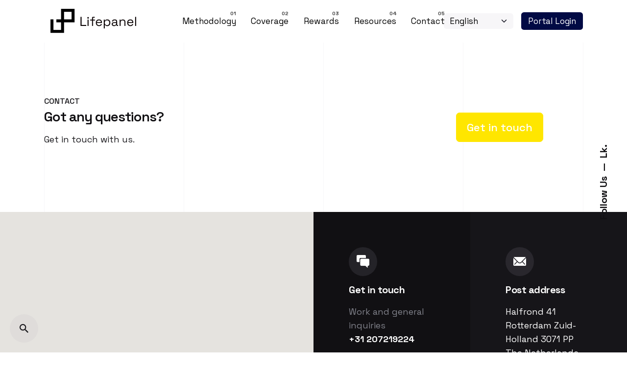

--- FILE ---
content_type: text/html; charset=UTF-8
request_url: https://lifepanel.eu/contact/
body_size: 17452
content:
<!DOCTYPE html>
<html lang="en-US">
<head>
	<meta charset="UTF-8">
	<meta name="viewport" content="width=device-width, initial-scale=1.0, maximum-scale=1, user-scalable=no">

	<meta name='robots' content='index, follow, max-image-preview:large, max-snippet:-1, max-video-preview:-1' />
<link rel="alternate" hreflang="en" href="https://lifepanel.eu/contact/" />
<link rel="alternate" hreflang="nl" href="https://lifepanel.eu/nl/neem-contact-op-met/" />
<link rel="alternate" hreflang="de" href="https://lifepanel.eu/de/kontakt/" />
<link rel="alternate" hreflang="it" href="https://lifepanel.eu/it/contatto/" />
<link rel="alternate" hreflang="sv" href="https://lifepanel.eu/sv/kontakt/" />
<link rel="alternate" hreflang="x-default" href="https://lifepanel.eu/contact/" />

	<!-- This site is optimized with the Yoast SEO plugin v25.0 - https://yoast.com/wordpress/plugins/seo/ -->
	<title>Questions about probability panels? - Contact Lifepanel</title>
	<meta name="description" content="Got any questions about probability panels in Europe or Lifepanel? You can find our contact details here." />
	<link rel="canonical" href="https://lifepanel.eu/contact/" />
	<meta property="og:locale" content="en_US" />
	<meta property="og:type" content="article" />
	<meta property="og:title" content="Questions about probability panels? - Contact Lifepanel" />
	<meta property="og:description" content="Got any questions about probability panels in Europe or Lifepanel? You can find our contact details here." />
	<meta property="og:url" content="https://lifepanel.eu/contact/" />
	<meta property="og:site_name" content="Lifepanel" />
	<meta property="article:modified_time" content="2025-01-28T10:49:58+00:00" />
	<meta name="twitter:card" content="summary_large_image" />
	<meta name="twitter:label1" content="Est. reading time" />
	<meta name="twitter:data1" content="1 minute" />
	<script type="application/ld+json" class="yoast-schema-graph">{"@context":"https://schema.org","@graph":[{"@type":"WebPage","@id":"https://lifepanel.eu/contact/","url":"https://lifepanel.eu/contact/","name":"Questions about probability panels? - Contact Lifepanel","isPartOf":{"@id":"https://lifepanel.eu/#website"},"datePublished":"2019-11-29T10:18:15+00:00","dateModified":"2025-01-28T10:49:58+00:00","description":"Got any questions about probability panels in Europe or Lifepanel? You can find our contact details here.","breadcrumb":{"@id":"https://lifepanel.eu/contact/#breadcrumb"},"inLanguage":"en-US","potentialAction":[{"@type":"ReadAction","target":["https://lifepanel.eu/contact/"]}]},{"@type":"BreadcrumbList","@id":"https://lifepanel.eu/contact/#breadcrumb","itemListElement":[{"@type":"ListItem","position":1,"name":"Home","item":"https://lifepanel.eu/"},{"@type":"ListItem","position":2,"name":"Contact"}]},{"@type":"WebSite","@id":"https://lifepanel.eu/#website","url":"https://lifepanel.eu/","name":"Lifepanel","description":"Europe&#039;s largest Probability Panel","publisher":{"@id":"https://lifepanel.eu/#organization"},"potentialAction":[{"@type":"SearchAction","target":{"@type":"EntryPoint","urlTemplate":"https://lifepanel.eu/?s={search_term_string}"},"query-input":{"@type":"PropertyValueSpecification","valueRequired":true,"valueName":"search_term_string"}}],"inLanguage":"en-US"},{"@type":"Organization","@id":"https://lifepanel.eu/#organization","name":"Lifepanel","url":"https://lifepanel.eu/","logo":{"@type":"ImageObject","inLanguage":"en-US","@id":"https://lifepanel.eu/#/schema/logo/image/","url":"https://lifepanel.eu/wp-content/uploads/2022/07/Custom-dimensions-1200x400-px-1.png","contentUrl":"https://lifepanel.eu/wp-content/uploads/2022/07/Custom-dimensions-1200x400-px-1.png","width":1200,"height":400,"caption":"Lifepanel"},"image":{"@id":"https://lifepanel.eu/#/schema/logo/image/"},"sameAs":["https://www.linkedin.com/company/86377503/admin/"]}]}</script>
	<!-- / Yoast SEO plugin. -->


<link rel="alternate" type="application/rss+xml" title="Lifepanel &raquo; Feed" href="https://lifepanel.eu/feed/" />
<link rel="alternate" type="application/rss+xml" title="Lifepanel &raquo; Comments Feed" href="https://lifepanel.eu/comments/feed/" />
<link rel="alternate" title="oEmbed (JSON)" type="application/json+oembed" href="https://lifepanel.eu/wp-json/oembed/1.0/embed?url=https%3A%2F%2Flifepanel.eu%2Fcontact%2F" />
<link rel="alternate" title="oEmbed (XML)" type="text/xml+oembed" href="https://lifepanel.eu/wp-json/oembed/1.0/embed?url=https%3A%2F%2Flifepanel.eu%2Fcontact%2F&#038;format=xml" />
<style id='wp-img-auto-sizes-contain-inline-css' type='text/css'>
img:is([sizes=auto i],[sizes^="auto," i]){contain-intrinsic-size:3000px 1500px}
/*# sourceURL=wp-img-auto-sizes-contain-inline-css */
</style>
<style id='wp-emoji-styles-inline-css' type='text/css'>

	img.wp-smiley, img.emoji {
		display: inline !important;
		border: none !important;
		box-shadow: none !important;
		height: 1em !important;
		width: 1em !important;
		margin: 0 0.07em !important;
		vertical-align: -0.1em !important;
		background: none !important;
		padding: 0 !important;
	}
/*# sourceURL=wp-emoji-styles-inline-css */
</style>
<link rel='stylesheet' id='wp-block-library-css' href='https://lifepanel.eu/wp-includes/css/dist/block-library/style.min.css?ver=6.9' type='text/css' media='all' />
<style id='wp-block-paragraph-inline-css' type='text/css'>
.is-small-text{font-size:.875em}.is-regular-text{font-size:1em}.is-large-text{font-size:2.25em}.is-larger-text{font-size:3em}.has-drop-cap:not(:focus):first-letter{float:left;font-size:8.4em;font-style:normal;font-weight:100;line-height:.68;margin:.05em .1em 0 0;text-transform:uppercase}body.rtl .has-drop-cap:not(:focus):first-letter{float:none;margin-left:.1em}p.has-drop-cap.has-background{overflow:hidden}:root :where(p.has-background){padding:1.25em 2.375em}:where(p.has-text-color:not(.has-link-color)) a{color:inherit}p.has-text-align-left[style*="writing-mode:vertical-lr"],p.has-text-align-right[style*="writing-mode:vertical-rl"]{rotate:180deg}
/*# sourceURL=https://lifepanel.eu/wp-includes/blocks/paragraph/style.min.css */
</style>
<style id='global-styles-inline-css' type='text/css'>
:root{--wp--preset--aspect-ratio--square: 1;--wp--preset--aspect-ratio--4-3: 4/3;--wp--preset--aspect-ratio--3-4: 3/4;--wp--preset--aspect-ratio--3-2: 3/2;--wp--preset--aspect-ratio--2-3: 2/3;--wp--preset--aspect-ratio--16-9: 16/9;--wp--preset--aspect-ratio--9-16: 9/16;--wp--preset--color--black: #000000;--wp--preset--color--cyan-bluish-gray: #abb8c3;--wp--preset--color--white: #ffffff;--wp--preset--color--pale-pink: #f78da7;--wp--preset--color--vivid-red: #cf2e2e;--wp--preset--color--luminous-vivid-orange: #ff6900;--wp--preset--color--luminous-vivid-amber: #fcb900;--wp--preset--color--light-green-cyan: #7bdcb5;--wp--preset--color--vivid-green-cyan: #00d084;--wp--preset--color--pale-cyan-blue: #8ed1fc;--wp--preset--color--vivid-cyan-blue: #0693e3;--wp--preset--color--vivid-purple: #9b51e0;--wp--preset--color--brand-color: #ffe600;--wp--preset--color--beige-dark: #A1824F;--wp--preset--color--dark-strong: #24262B;--wp--preset--color--dark-light: #32353C;--wp--preset--color--grey-strong: #838998;--wp--preset--gradient--vivid-cyan-blue-to-vivid-purple: linear-gradient(135deg,rgb(6,147,227) 0%,rgb(155,81,224) 100%);--wp--preset--gradient--light-green-cyan-to-vivid-green-cyan: linear-gradient(135deg,rgb(122,220,180) 0%,rgb(0,208,130) 100%);--wp--preset--gradient--luminous-vivid-amber-to-luminous-vivid-orange: linear-gradient(135deg,rgb(252,185,0) 0%,rgb(255,105,0) 100%);--wp--preset--gradient--luminous-vivid-orange-to-vivid-red: linear-gradient(135deg,rgb(255,105,0) 0%,rgb(207,46,46) 100%);--wp--preset--gradient--very-light-gray-to-cyan-bluish-gray: linear-gradient(135deg,rgb(238,238,238) 0%,rgb(169,184,195) 100%);--wp--preset--gradient--cool-to-warm-spectrum: linear-gradient(135deg,rgb(74,234,220) 0%,rgb(151,120,209) 20%,rgb(207,42,186) 40%,rgb(238,44,130) 60%,rgb(251,105,98) 80%,rgb(254,248,76) 100%);--wp--preset--gradient--blush-light-purple: linear-gradient(135deg,rgb(255,206,236) 0%,rgb(152,150,240) 100%);--wp--preset--gradient--blush-bordeaux: linear-gradient(135deg,rgb(254,205,165) 0%,rgb(254,45,45) 50%,rgb(107,0,62) 100%);--wp--preset--gradient--luminous-dusk: linear-gradient(135deg,rgb(255,203,112) 0%,rgb(199,81,192) 50%,rgb(65,88,208) 100%);--wp--preset--gradient--pale-ocean: linear-gradient(135deg,rgb(255,245,203) 0%,rgb(182,227,212) 50%,rgb(51,167,181) 100%);--wp--preset--gradient--electric-grass: linear-gradient(135deg,rgb(202,248,128) 0%,rgb(113,206,126) 100%);--wp--preset--gradient--midnight: linear-gradient(135deg,rgb(2,3,129) 0%,rgb(40,116,252) 100%);--wp--preset--font-size--small: 14px;--wp--preset--font-size--medium: 20px;--wp--preset--font-size--large: 17px;--wp--preset--font-size--x-large: 42px;--wp--preset--font-size--extra-small: 13px;--wp--preset--font-size--normal: 15px;--wp--preset--font-size--larger: 20px;--wp--preset--spacing--20: 0.44rem;--wp--preset--spacing--30: 0.67rem;--wp--preset--spacing--40: 1rem;--wp--preset--spacing--50: 1.5rem;--wp--preset--spacing--60: 2.25rem;--wp--preset--spacing--70: 3.38rem;--wp--preset--spacing--80: 5.06rem;--wp--preset--shadow--natural: 6px 6px 9px rgba(0, 0, 0, 0.2);--wp--preset--shadow--deep: 12px 12px 50px rgba(0, 0, 0, 0.4);--wp--preset--shadow--sharp: 6px 6px 0px rgba(0, 0, 0, 0.2);--wp--preset--shadow--outlined: 6px 6px 0px -3px rgb(255, 255, 255), 6px 6px rgb(0, 0, 0);--wp--preset--shadow--crisp: 6px 6px 0px rgb(0, 0, 0);}:where(.is-layout-flex){gap: 0.5em;}:where(.is-layout-grid){gap: 0.5em;}body .is-layout-flex{display: flex;}.is-layout-flex{flex-wrap: wrap;align-items: center;}.is-layout-flex > :is(*, div){margin: 0;}body .is-layout-grid{display: grid;}.is-layout-grid > :is(*, div){margin: 0;}:where(.wp-block-columns.is-layout-flex){gap: 2em;}:where(.wp-block-columns.is-layout-grid){gap: 2em;}:where(.wp-block-post-template.is-layout-flex){gap: 1.25em;}:where(.wp-block-post-template.is-layout-grid){gap: 1.25em;}.has-black-color{color: var(--wp--preset--color--black) !important;}.has-cyan-bluish-gray-color{color: var(--wp--preset--color--cyan-bluish-gray) !important;}.has-white-color{color: var(--wp--preset--color--white) !important;}.has-pale-pink-color{color: var(--wp--preset--color--pale-pink) !important;}.has-vivid-red-color{color: var(--wp--preset--color--vivid-red) !important;}.has-luminous-vivid-orange-color{color: var(--wp--preset--color--luminous-vivid-orange) !important;}.has-luminous-vivid-amber-color{color: var(--wp--preset--color--luminous-vivid-amber) !important;}.has-light-green-cyan-color{color: var(--wp--preset--color--light-green-cyan) !important;}.has-vivid-green-cyan-color{color: var(--wp--preset--color--vivid-green-cyan) !important;}.has-pale-cyan-blue-color{color: var(--wp--preset--color--pale-cyan-blue) !important;}.has-vivid-cyan-blue-color{color: var(--wp--preset--color--vivid-cyan-blue) !important;}.has-vivid-purple-color{color: var(--wp--preset--color--vivid-purple) !important;}.has-black-background-color{background-color: var(--wp--preset--color--black) !important;}.has-cyan-bluish-gray-background-color{background-color: var(--wp--preset--color--cyan-bluish-gray) !important;}.has-white-background-color{background-color: var(--wp--preset--color--white) !important;}.has-pale-pink-background-color{background-color: var(--wp--preset--color--pale-pink) !important;}.has-vivid-red-background-color{background-color: var(--wp--preset--color--vivid-red) !important;}.has-luminous-vivid-orange-background-color{background-color: var(--wp--preset--color--luminous-vivid-orange) !important;}.has-luminous-vivid-amber-background-color{background-color: var(--wp--preset--color--luminous-vivid-amber) !important;}.has-light-green-cyan-background-color{background-color: var(--wp--preset--color--light-green-cyan) !important;}.has-vivid-green-cyan-background-color{background-color: var(--wp--preset--color--vivid-green-cyan) !important;}.has-pale-cyan-blue-background-color{background-color: var(--wp--preset--color--pale-cyan-blue) !important;}.has-vivid-cyan-blue-background-color{background-color: var(--wp--preset--color--vivid-cyan-blue) !important;}.has-vivid-purple-background-color{background-color: var(--wp--preset--color--vivid-purple) !important;}.has-black-border-color{border-color: var(--wp--preset--color--black) !important;}.has-cyan-bluish-gray-border-color{border-color: var(--wp--preset--color--cyan-bluish-gray) !important;}.has-white-border-color{border-color: var(--wp--preset--color--white) !important;}.has-pale-pink-border-color{border-color: var(--wp--preset--color--pale-pink) !important;}.has-vivid-red-border-color{border-color: var(--wp--preset--color--vivid-red) !important;}.has-luminous-vivid-orange-border-color{border-color: var(--wp--preset--color--luminous-vivid-orange) !important;}.has-luminous-vivid-amber-border-color{border-color: var(--wp--preset--color--luminous-vivid-amber) !important;}.has-light-green-cyan-border-color{border-color: var(--wp--preset--color--light-green-cyan) !important;}.has-vivid-green-cyan-border-color{border-color: var(--wp--preset--color--vivid-green-cyan) !important;}.has-pale-cyan-blue-border-color{border-color: var(--wp--preset--color--pale-cyan-blue) !important;}.has-vivid-cyan-blue-border-color{border-color: var(--wp--preset--color--vivid-cyan-blue) !important;}.has-vivid-purple-border-color{border-color: var(--wp--preset--color--vivid-purple) !important;}.has-vivid-cyan-blue-to-vivid-purple-gradient-background{background: var(--wp--preset--gradient--vivid-cyan-blue-to-vivid-purple) !important;}.has-light-green-cyan-to-vivid-green-cyan-gradient-background{background: var(--wp--preset--gradient--light-green-cyan-to-vivid-green-cyan) !important;}.has-luminous-vivid-amber-to-luminous-vivid-orange-gradient-background{background: var(--wp--preset--gradient--luminous-vivid-amber-to-luminous-vivid-orange) !important;}.has-luminous-vivid-orange-to-vivid-red-gradient-background{background: var(--wp--preset--gradient--luminous-vivid-orange-to-vivid-red) !important;}.has-very-light-gray-to-cyan-bluish-gray-gradient-background{background: var(--wp--preset--gradient--very-light-gray-to-cyan-bluish-gray) !important;}.has-cool-to-warm-spectrum-gradient-background{background: var(--wp--preset--gradient--cool-to-warm-spectrum) !important;}.has-blush-light-purple-gradient-background{background: var(--wp--preset--gradient--blush-light-purple) !important;}.has-blush-bordeaux-gradient-background{background: var(--wp--preset--gradient--blush-bordeaux) !important;}.has-luminous-dusk-gradient-background{background: var(--wp--preset--gradient--luminous-dusk) !important;}.has-pale-ocean-gradient-background{background: var(--wp--preset--gradient--pale-ocean) !important;}.has-electric-grass-gradient-background{background: var(--wp--preset--gradient--electric-grass) !important;}.has-midnight-gradient-background{background: var(--wp--preset--gradient--midnight) !important;}.has-small-font-size{font-size: var(--wp--preset--font-size--small) !important;}.has-medium-font-size{font-size: var(--wp--preset--font-size--medium) !important;}.has-large-font-size{font-size: var(--wp--preset--font-size--large) !important;}.has-x-large-font-size{font-size: var(--wp--preset--font-size--x-large) !important;}
/*# sourceURL=global-styles-inline-css */
</style>

<style id='classic-theme-styles-inline-css' type='text/css'>
/*! This file is auto-generated */
.wp-block-button__link{color:#fff;background-color:#32373c;border-radius:9999px;box-shadow:none;text-decoration:none;padding:calc(.667em + 2px) calc(1.333em + 2px);font-size:1.125em}.wp-block-file__button{background:#32373c;color:#fff;text-decoration:none}
/*# sourceURL=/wp-includes/css/classic-themes.min.css */
</style>
<link rel='stylesheet' id='interactive_map_builder-meisterbox-styles-css' href='https://lifepanel.eu/wp-content/plugins/InteractiveMapBuilder/css/meisterbox.css?ver=2.0' type='text/css' media='all' />
<link rel='stylesheet' id='contact-form-7-css' href='https://lifepanel.eu/wp-content/plugins/contact-form-7/includes/css/styles.css?ver=6.0.6' type='text/css' media='all' />
<link rel='stylesheet' id='ohio-style-css' href='https://lifepanel.eu/wp-content/themes/ohio/style.css?ver=3.0.6' type='text/css' media='all' />
<style id='ohio-style-inline-css' type='text/css'>
.brand-color,a:not(.-unlink):not(.-highlighted):hover,a:not(.-unlink):not(.-highlighted):hover .title,a:not(.-unlink):not(.-highlighted):active,a:not(.-unlink):not(.-highlighted):active .title,a:not(.-unlink):not(.-highlighted):focus,a:not(.-unlink):not(.-highlighted):focus .title,.nav .nav-item.active-main-item > a,.nav .nav-item.active > a,.nav .current-menu-ancestor > a,.nav .current-menu-item > a,.hamburger-nav .menu li.current-menu-ancestor > a > span,.hamburger-nav .menu li.current-menu-item > a > span,.widget_rss a,.single-post .entry-content a:not(.wp-block-button__link),.page-id-124 .entry-content a:not(.wp-block-button__link),ul:not(.-unlist) > li::before,ol:not(.-unlist) > li::before,.social-networks.-outlined .network:hover,.portfolio-filter a.active,.category-holder:not(.no-divider):after,.video-button.-outlined .icon-button:hover,.comments .comment-body time:after,.button.-outlined:not(.-pagination):hover,a.button.-outlined:not(.-pagination):hover,.button.-outlined:active,.button.-outlined:focus,.pagination .button:hover,.pagination.-outlined a.button:not(.-flat):hover,.pricing-table-features .exist .icon,.service-table-features .exist .icon,.lazy-load.-outlined .button.-pagination:hover,.lazy-load.-flat .button.-pagination:hover,.button.-primary.-outlined,a.button.-primary.-outlined,.button.-primary.-flat,a.button.-primary.-flat,.button.-primary.-text,a.button.-primary.-text{color:#ffe600;}.custom-cursor .circle-cursor-outer,a.button.-outlined:active,a.button.-outlined:focus,input[type="checkbox"]:checked,input[type="radio"]:checked,.button.-primary.-outlined,a.button.-primary.-outlined{border-color:#ffe600;}.custom-cursor .circle-cursor-inner,.custom-cursor .circle-cursor-inner.cursor-link-hover,.button:not(.-outlined):not(.-text):not(.-flat):not(.-primary):not(.-pagination):hover,.button:not(.-outlined):not(.-text):not(.-flat):not(.-primary):not(.-pagination):active,.button:not(.-outlined):not(.-text):not(.-flat):not(.-primary):not(.-pagination):focus,a.button:not(.-outlined):not(.-text):not(.-flat):not(.-primary):not(.-pagination):hover,a.button:not(.-outlined):not(.-text):not(.-flat):not(.-primary):not(.-pagination):active,a.button:not(.-outlined):not(.-text):not(.-flat):not(.-primary):not(.-pagination):focus,.widget_price_filter .ui-slider-range,.widget_price_filter .ui-slider-handle:after,input[type="checkbox"]:checked,input[type="radio"]:checked,.video-button:not(.-outlined):not(.-blurred) .icon-button:hover,.tag.tag-sale,.social-networks.-contained .network:hover,input[type="submit"]:not(.-outlined):not(.-flat):not(.-text):not(.-primary):hover,.button.-primary:not(.-outlined):not(.-flat):not(.-text),a.button.-primary:not(.-outlined):not(.-flat):not(.-text),input[type="submit"].-primary:not(.-outlined):not(.-flat):not(.-text){background-color:#ffe600;}::selection{background-color:rgba(255,230,0,0.69);}a:not(.-unlink):not(.-undash):not(.button),.post .entry-content a:not(.wp-block-button__link){color:#727272;}a:not(.-unlink):not(.-highlighted):hover,.post .entry-content a:not(.wp-block-button__link):hover{color:#4c4c4c;}.header:not(.-sticky):not(.-mobile) .menu > li > a,.header:not(.-sticky):not(.-mobile) .branding,.header:not(.-sticky):not(.-mobile) .menu-optional > li > a,.header:not(.-sticky):not(.-mobile) .menu-blank,.header:not(.-sticky) .cart-button-total,.header:not(.-sticky) .icon-button:not(.-reset):not(.-overlay-button),.header:not(.-sticky) .lang-dropdown{font-family:'Space Grotesk', sans-serif;font-size:17px;font-style:normal;font-weight:400;color:#000000;}#masthead.header:not(.-sticky){background-color:#ffffff;}#masthead.header.-sticky{background-color:#ffffff;}.header,.header:not(.-mobile).header-5,.header:not(.-mobile).header-6,.header:not(.-mobile).header-7{border-style:solid;border-color:#ffffff;}.header.-sticky{border:none;}.btn-optional.button:not(.-outlined):not(.-text):not(.-flat):not(.-primary):not(.page-link):not(:hover){background-color:#010a44;}.page-headline::after{background-color:transparent;}body{font-family:'Space Grotesk', sans-serif;font-size:18px;}{font-family:'Space Grotesk', sans-serif;font-weight:700;}h1,h2,h3,h4,h5,h6,.box-count,.titles-typo,.hamburger-nav .menu,.header.-mobile .nav .nav-item,.btn, .button:not(.-reset-color), a.button:not(.-reset-color), input[type="submit"], a.btn-link,.widget_shopping_cart_content .mini-cart-description .mini-cart-item-title > a,.woo-c_product_name > a:not(.woo-c_product_category),.socialbar.inline a,.vc_row .vc-bg-side-text,.counter-box-count{font-family:'Space Grotesk', sans-serif;font-size:20px;font-weight:700;}h1{font-family:'Space Grotesk', sans-serif;font-size:30px;font-weight:700;}h2{font-family:'Space Grotesk', sans-serif;font-size:28px;font-weight:600;}h3{font-family:'Space Grotesk', sans-serif;font-size:26px;font-weight:600;}h4{font-family:'Space Grotesk', sans-serif;font-size:23px;font-weight:600;}.countdown-box .box-time .box-count,.chart-box-pie-content{font-family:'Space Grotesk', sans-serif;font-size:20px;font-weight:700;}.countdown-box .box-time .box-count,.chart-box-pie-content{font-family:'Space Grotesk', sans-serif;font-size:20px;font-weight:700;}.countdown-box .box-time .box-count,.chart-box-pie-content{font-family:'Space Grotesk', sans-serif;}.portfolio-item h4,.portfolio-item h4.title,.portfolio-item h4 a{font-family:'Space Grotesk', sans-serif;font-weight:700;}.blog-item h3.title{font-family:'Space Grotesk', sans-serif;font-weight:700;line-height:initial;}.blog-item h3.title a{font-size:initial;}p.subtitle,.subtitle-font,.heading .subtitle{font-family:'Space Grotesk', sans-serif;}{font-family:'Space Grotesk', sans-serif;}.portfolio-item .subtitle-font,.woocommerce ul.products li.product .subtitle-font.category,.woocommerce ul.products li.product .subtitle-font.category > a{font-family:'Space Grotesk', sans-serif;font-size:inherit;line-height:inherit;}.contact-form.classic input::-webkit-input-placeholder,.contact-form.classic textarea::-webkit-input-placeholder,input.classic::-webkit-input-placeholder,input.classic::-moz-placeholder{font-family:'Space Grotesk', sans-serif;}.contact-form.classic input::-moz-placeholder,.contact-form.classic textarea::-moz-placeholder{font-family:'Space Grotesk', sans-serif;}input.classic:-ms-input-placeholder,.contact-form.classic input:-ms-input-placeholder,.contact-form.classic textarea:-ms-input-placeholder{font-family:'Space Grotesk', sans-serif;}.icon-box i {font-size: 1.85em;} @media screen and (min-width:1025px){} @media screen and (min-width:769px) and (max-width:1024px){} @media screen and (max-width:768px){}
/*# sourceURL=ohio-style-inline-css */
</style>
<link rel='stylesheet' id='js_composer_front-css' href='https://lifepanel.eu/wp-content/plugins/js_composer/assets/css/js_composer.min.css?ver=6.9.0' type='text/css' media='all' />
<script type="text/javascript" id="wpml-cookie-js-extra">
/* <![CDATA[ */
var wpml_cookies = {"wp-wpml_current_language":{"value":"en","expires":1,"path":"/"}};
var wpml_cookies = {"wp-wpml_current_language":{"value":"en","expires":1,"path":"/"}};
//# sourceURL=wpml-cookie-js-extra
/* ]]> */
</script>
<script type="text/javascript" src="https://lifepanel.eu/wp-content/plugins/sitepress-multilingual-cms/res/js/cookies/language-cookie.js?ver=474000" id="wpml-cookie-js" defer="defer" data-wp-strategy="defer"></script>
<script type="text/javascript" src="https://lifepanel.eu/wp-includes/js/jquery/jquery.min.js?ver=3.7.1" id="jquery-core-js"></script>
<script type="text/javascript" src="https://lifepanel.eu/wp-includes/js/jquery/jquery-migrate.min.js?ver=3.4.1" id="jquery-migrate-js"></script>
<link rel="EditURI" type="application/rsd+xml" title="RSD" href="https://lifepanel.eu/xmlrpc.php?rsd" />
<link rel='shortlink' href='https://lifepanel.eu/?p=9' />
<meta name="generator" content="WPML ver:4.7.4 stt:48,37,1,4,3,27,33,50;" />
<!-- Marquiz script start -->
<script>
(function(w, d, s, o){
  var j = d.createElement(s); j.async = true; j.src = '//script.marquiz.io/v2.js';j.onload = function() {
    if (document.readyState !== 'loading') Marquiz.init(o);
    else document.addEventListener("DOMContentLoaded", function() {
      Marquiz.init(o);
    });
  };
  d.head.insertBefore(j, d.head.firstElementChild);
})(window, document, 'script', {
    host: '//quiz.marquiz.io',
    region: 'us',
    id: '630f042598ebc20027b716e9',
    autoOpen: false,
    autoOpenFreq: 'once',
    openOnExit: false,
    disableOnMobile: false
  }
);
</script>
<!-- Marquiz script end -->





<style type="text/css">.recentcomments a{display:inline !important;padding:0 !important;margin:0 !important;}</style><meta name="generator" content="Powered by WPBakery Page Builder - drag and drop page builder for WordPress."/>
<meta name="generator" content="Powered by Slider Revolution 6.7.12 - responsive, Mobile-Friendly Slider Plugin for WordPress with comfortable drag and drop interface." />
<link rel="icon" href="https://lifepanel.eu/wp-content/uploads/2022/07/android-chrome-256x256-1-150x150.png" sizes="32x32" />
<link rel="icon" href="https://lifepanel.eu/wp-content/uploads/2022/07/android-chrome-256x256-1-200x200.png" sizes="192x192" />
<link rel="apple-touch-icon" href="https://lifepanel.eu/wp-content/uploads/2022/07/android-chrome-256x256-1-200x200.png" />
<meta name="msapplication-TileImage" content="https://lifepanel.eu/wp-content/uploads/2022/07/android-chrome-256x256-1.png" />
<script>function setREVStartSize(e){
			//window.requestAnimationFrame(function() {
				window.RSIW = window.RSIW===undefined ? window.innerWidth : window.RSIW;
				window.RSIH = window.RSIH===undefined ? window.innerHeight : window.RSIH;
				try {
					var pw = document.getElementById(e.c).parentNode.offsetWidth,
						newh;
					pw = pw===0 || isNaN(pw) || (e.l=="fullwidth" || e.layout=="fullwidth") ? window.RSIW : pw;
					e.tabw = e.tabw===undefined ? 0 : parseInt(e.tabw);
					e.thumbw = e.thumbw===undefined ? 0 : parseInt(e.thumbw);
					e.tabh = e.tabh===undefined ? 0 : parseInt(e.tabh);
					e.thumbh = e.thumbh===undefined ? 0 : parseInt(e.thumbh);
					e.tabhide = e.tabhide===undefined ? 0 : parseInt(e.tabhide);
					e.thumbhide = e.thumbhide===undefined ? 0 : parseInt(e.thumbhide);
					e.mh = e.mh===undefined || e.mh=="" || e.mh==="auto" ? 0 : parseInt(e.mh,0);
					if(e.layout==="fullscreen" || e.l==="fullscreen")
						newh = Math.max(e.mh,window.RSIH);
					else{
						e.gw = Array.isArray(e.gw) ? e.gw : [e.gw];
						for (var i in e.rl) if (e.gw[i]===undefined || e.gw[i]===0) e.gw[i] = e.gw[i-1];
						e.gh = e.el===undefined || e.el==="" || (Array.isArray(e.el) && e.el.length==0)? e.gh : e.el;
						e.gh = Array.isArray(e.gh) ? e.gh : [e.gh];
						for (var i in e.rl) if (e.gh[i]===undefined || e.gh[i]===0) e.gh[i] = e.gh[i-1];
											
						var nl = new Array(e.rl.length),
							ix = 0,
							sl;
						e.tabw = e.tabhide>=pw ? 0 : e.tabw;
						e.thumbw = e.thumbhide>=pw ? 0 : e.thumbw;
						e.tabh = e.tabhide>=pw ? 0 : e.tabh;
						e.thumbh = e.thumbhide>=pw ? 0 : e.thumbh;
						for (var i in e.rl) nl[i] = e.rl[i]<window.RSIW ? 0 : e.rl[i];
						sl = nl[0];
						for (var i in nl) if (sl>nl[i] && nl[i]>0) { sl = nl[i]; ix=i;}
						var m = pw>(e.gw[ix]+e.tabw+e.thumbw) ? 1 : (pw-(e.tabw+e.thumbw)) / (e.gw[ix]);
						newh =  (e.gh[ix] * m) + (e.tabh + e.thumbh);
					}
					var el = document.getElementById(e.c);
					if (el!==null && el) el.style.height = newh+"px";
					el = document.getElementById(e.c+"_wrapper");
					if (el!==null && el) {
						el.style.height = newh+"px";
						el.style.display = "block";
					}
				} catch(e){
					console.log("Failure at Presize of Slider:" + e)
				}
			//});
		  };</script>
		<style type="text/css" id="wp-custom-css">
			#marquiz__inline-frame_65eed3b38901f200263f400f 
{
	height: 380px !important;
	margin: -30px !important;
}
.marquiz__button {
	border-radius: 7px;
}		</style>
		<style type="text/css" data-type="vc_shortcodes-custom-css">.vc_custom_1626338149842{padding-right: 4em !important;padding-left: 4em !important;background-color: #111013 !important;}.vc_custom_1626338153102{padding-right: 4em !important;padding-left: 4em !important;background-color: #161519 !important;}</style><noscript><style> .wpb_animate_when_almost_visible { opacity: 1; }</style></noscript>
	<!-- Google Tag Manager -->
<script>(function(w,d,s,l,i){w[l]=w[l]||[];w[l].push({'gtm.start':
new Date().getTime(),event:'gtm.js'});var f=d.getElementsByTagName(s)[0],
j=d.createElement(s),dl=l!='dataLayer'?'&l='+l:'';j.async=true;j.src=
'https://www.googletagmanager.com/gtm.js?id='+i+dl;f.parentNode.insertBefore(j,f);
})(window,document,'script','dataLayer','GTM-WG447RDZ');</script>
<!-- End Google Tag Manager -->
	
	<!-- Marquiz script start -->
<script>
(function(w, d, s, o){
  var j = d.createElement(s); j.async = true; j.src = '//script.marquiz.io/v2.js';j.onload = function() {
    if (document.readyState !== 'loading') Marquiz.init(o);
    else document.addEventListener("DOMContentLoaded", function() {
      Marquiz.init(o);
    });
  };
  d.head.insertBefore(j, d.head.firstElementChild);
})(window, document, 'script', {
    host: '//quiz.marquiz.io',
    region: 'us',
    id: '65eed3b38901f200263f400f',
    autoOpen: false,
    autoOpenFreq: 'once',
    openOnExit: false,
    disableOnMobile: false
  }
);
</script>
<!-- Marquiz script end -->
	
	<link rel='stylesheet' id='fontawesome-font-css' href='https://lifepanel.eu/wp-content/themes/ohio/assets/fonts/fa/css/fontawesome.min.css?ver=6.9' type='text/css' media='all' />
<link rel='stylesheet' id='ionicons-font-css' href='https://lifepanel.eu/wp-content/themes/ohio/assets/fonts/ionicons/css/ionicons.min.css?ver=6.9' type='text/css' media='all' />
<link rel='stylesheet' id='ohio-global-fonts-css' href='//fonts.googleapis.com/css?family=Space+Grotesk%3A300%2C400%2C500%2C600%2C700%26subset%3Dlatin-ext%2Cvietnamese%2Clatin-ext%2Cvietnamese%2Clatin-ext%2Cvietnamese%2Clatin-ext%2Cvietnamese%2Clatin-ext%2Cvietnamese%2Clatin-ext%2Cvietnamese%2Clatin-ext%2Cvietnamese%2Clatin-ext%2Cvietnamese%2Clatin-ext%2Cvietnamese%2Clatin-ext%2Cvietnamese%2Clatin-ext%2Cvietnamese%2Clatin-ext%2Cvietnamese%2Clatin-ext%2Cvietnamese%2Clatin-ext%2Cvietnamese%2Clatin-ext%2Cvietnamese%2Clatin-ext%2Cvietnamese%2Clatin-ext%2Cvietnamese%2Clatin-ext%2Cvietnamese%2Clatin-ext%2Cvietnamese%26display%3Dswap&#038;ver=6.9' type='text/css' media='all' />
<link rel='stylesheet' id='rs-plugin-settings-css' href='//lifepanel.eu/wp-content/plugins/revslider/sr6/assets/css/rs6.css?ver=6.7.12' type='text/css' media='all' />
<style id='rs-plugin-settings-inline-css' type='text/css'>
#rs-demo-id {}
/*# sourceURL=rs-plugin-settings-inline-css */
</style>
</head>
<body class="wp-singular page-template-default page page-id-9 wp-embed-responsive wp-theme-ohio group-blog ohio-theme-3-0 with-header-3 with-fixed-search with-subheader with-spacer with-sticky links-underline wpb-js-composer js-comp-ver-6.9.0 vc_responsive">
	<!-- Google Tag Manager (noscript) -->
<noscript><iframe src="https://www.googletagmanager.com/ns.html?id=GTM-WG447RDZ"
height="0" width="0" style="display:none;visibility:hidden"></iframe></noscript>
<!-- End Google Tag Manager (noscript) -->
	
	
    <ul class="elements-bar left -unlist">
                    <li><a class="scroll-top dynamic-typo -undash -small-t vc_hidden-md vc_hidden-sm vc_hidden-xs">
	<div class="scroll-top-bar">
		<div class="scroll-track"></div>
	</div>
	<div class="scroll-top-holder titles-typo title">
		Scroll to top	</div>
</a></li>
                    <li>
</li>
            </ul>

    <ul class="elements-bar right -unlist">
                    <li>

    <div class="social-bar dynamic-typo">
        <ul class="social-bar-holder titles-typo -small-t -unlist "> 
            <li>Follow Us</li>
            <li>—</li>
                                                    <li>
                            <a target="_blank" href=" https://www.linkedin.com/company/lifepanel.eu" class="-undash linkedin">
                                Lk.                            </a>
                        </li>
                                            </ul>
    </div>
</li>
            </ul>
		<div id="page" class="site">
		<a class="skip-link screen-reader-text" href="#main">Skip to content</a>
		
		
		

		
<header id="masthead" class="header header-3 -fixed extended-menu"
	 data-header-fixed="true"		 data-fixed-initial-offset="150">
	<div class="header-wrap page-container">
		<div class="header-wrap-inner">
			<div class="left-part">

				
									<div class="mobile-hamburger -left">
						<button class="icon-button hamburger" aria-controls="site-navigation" aria-expanded="false">
    <i class="icon"></i>
</button>					</div>
				
	        	
<div class="branding">
	<a class="branding-title titles-typo -undash" href="https://lifepanel.eu/" rel="home">
		<div class="logo">
							<img src="https://lifepanel.eu/wp-content/uploads/2022/07/Custom-dimensions-1200x400-px-1.png" class=""  alt="Lifepanel" >
				
				
					</div>
		<div class="fixed-logo">
							<img src="https://lifepanel.eu/wp-content/uploads/2022/07/Custom-dimensions-1200x400-px-1.png" class=" alt="Lifepanel">
				
								
					</div>
						<div class="for-onepage">
			<span class="dark hidden">
									<img src="https://lifepanel.eu/wp-content/uploads/2022/07/Custom-dimensions-1200x400-px-1.png"  alt="Lifepanel">
							</span>
			<span class="light hidden">
									Lifepanel							</span>
		</div>
	</a>
</div>	
			</div>

	        <div class="right-part right">
	            
<nav id="site-navigation" class="nav with-counters" data-mobile-menu-second-click-link="">

    <div class="mobile-overlay menu-mobile-overlay">
        <div class="overlay"></div>
        <div class="close-bar">
            <button class="icon-button -overlay-button" aria-label="close">
                <i class="icon">
                    <svg class="default" width="14" height="14" viewBox="0 0 14 14" fill="none" xmlns="http://www.w3.org/2000/svg"><path d="M14 1.41L12.59 0L7 5.59L1.41 0L0 1.41L5.59 7L0 12.59L1.41 14L7 8.41L12.59 14L14 12.59L8.41 7L14 1.41Z"></path></svg>
                    <svg class="minimal" width="16" height="16" viewBox="0 0 16 16" fill="none" xmlns="http://www.w3.org/2000/svg"><path fill-rule="evenodd" clip-rule="evenodd" d="M15.7552 0.244806C16.0816 0.571215 16.0816 1.10043 15.7552 1.42684L1.42684 15.7552C1.10043 16.0816 0.571215 16.0816 0.244806 15.7552C-0.0816021 15.4288 -0.0816021 14.8996 0.244806 14.5732L14.5732 0.244806C14.8996 -0.0816019 15.4288 -0.0816019 15.7552 0.244806Z"></path><path fill-rule="evenodd" clip-rule="evenodd" d="M15.7552 15.7552C15.4288 16.0816 14.8996 16.0816 14.5732 15.7552L0.244807 1.42684C-0.0816013 1.10043 -0.0816013 0.571215 0.244807 0.244806C0.571215 -0.0816021 1.10043 -0.0816021 1.42684 0.244806L15.7552 14.5732C16.0816 14.8996 16.0816 15.4288 15.7552 15.7552Z"></path></svg>
                </i>
            </button>
            
    <button class="icon-button -overlay-button search-global fixed dynamic-typo btn-round-light vc_hidden-md vc_hidden-sm vc_hidden-xs" data-nav-search="true">
	    <i class="icon">
	    	<svg class="default" width="18" height="18" viewBox="0 0 18 18" fill="none" xmlns="http://www.w3.org/2000/svg"><path fill-rule="evenodd" clip-rule="evenodd" d="M12.0515 11.3208H12.8645L18 16.4666L16.4666 18L11.3208 12.8645V12.0515L11.0429 11.7633C9.86964 12.7719 8.34648 13.3791 6.68954 13.3791C2.99485 13.3791 0 10.3842 0 6.68954C0 2.99485 2.99485 0 6.68954 0C10.3842 0 13.3791 2.99485 13.3791 6.68954C13.3791 8.34648 12.7719 9.86964 11.7633 11.0429L12.0515 11.3208ZM2.05832 6.68954C2.05832 9.25214 4.12693 11.3208 6.68954 11.3208C9.25214 11.3208 11.3208 9.25214 11.3208 6.68954C11.3208 4.12693 9.25214 2.05832 6.68954 2.05832C4.12693 2.05832 2.05832 4.12693 2.05832 6.68954Z"></path></svg>
	    	<svg class="minimal" width="20" height="20" viewBox="0 0 20 20" fill="none" xmlns="http://www.w3.org/2000/svg"><path fill-rule="evenodd" clip-rule="evenodd" d="M8.875 1.75C4.93997 1.75 1.75 4.93997 1.75 8.875C1.75 12.81 4.93997 16 8.875 16C12.81 16 16 12.81 16 8.875C16 4.93997 12.81 1.75 8.875 1.75ZM0.25 8.875C0.25 4.11154 4.11154 0.25 8.875 0.25C13.6385 0.25 17.5 4.11154 17.5 8.875C17.5 13.6385 13.6385 17.5 8.875 17.5C4.11154 17.5 0.25 13.6385 0.25 8.875Z"></path><path fill-rule="evenodd" clip-rule="evenodd" d="M13.9125 13.9133C14.2054 13.6204 14.6803 13.6204 14.9732 13.9133L19.5295 18.4696C19.8224 18.7625 19.8224 19.2373 19.5295 19.5302C19.2366 19.8231 18.7617 19.8231 18.4688 19.5302L13.9125 14.9739C13.6196 14.681 13.6196 14.2062 13.9125 13.9133Z"></path>
	    	</svg>
	    </i>
	</button>
        </div>
        <div class="holder">
            <div id="mega-menu-wrap" class="nav-container">

                <ul id="menu-primary" class="menu"><li id="nav-menu-item-224133-6969d77c65bfc" class="mega-menu-item nav-item menu-item-depth-0 "><a href="https://lifepanel.eu/methodology/" class="menu-link -undash main-menu-link item-title"><span>Methodology</span></a></li>
<li id="nav-menu-item-227447-6969d77c65c6c" class="mega-menu-item nav-item menu-item-depth-0 has-submenu "><a href="https://lifepanel.eu/our-european-probability-panels/" class="menu-link -undash main-menu-link item-title"><span>Coverage</span><div class="has-submenu-icon">
				<i class="icon menu-plus">
					<svg width="14" height="14" viewBox="0 0 14 14" fill="none" xmlns="http://www.w3.org/2000/svg">
						<path d="M14 8H8V14H6V8H0V6H6V0H8V6H14V8Z"/>
					</svg>
				</i></div></a>
<ul class="menu-depth-1 sub-menu" >
	<li id="nav-menu-item-227783-6969d77c65caf" class="mega-menu-item sub-nav-item menu-item-depth-1 "><a href="https://lifepanel.eu/probability-panel-in-austria/" class="menu-link -undash sub-menu-link "><span>Austria</span></a></li>
	<li id="nav-menu-item-227449-6969d77c65ceb" class="mega-menu-item sub-nav-item menu-item-depth-1 "><a href="https://lifepanel.eu/coverage/probability-panel-germany/" class="menu-link -undash sub-menu-link "><span>Germany</span></a></li>
	<li id="nav-menu-item-232901-6969d77c65d24" class="mega-menu-item sub-nav-item menu-item-depth-1 "><a href="https://lifepanel.eu/probability-panel-in-greenland/" class="menu-link -undash sub-menu-link "><span>Greenland</span></a></li>
	<li id="nav-menu-item-233150-6969d77c65d5c" class="mega-menu-item sub-nav-item menu-item-depth-1 "><a href="https://lifepanel.eu/probability-panel-in-kosovo/" class="menu-link -undash sub-menu-link "><span>Kosovo</span></a></li>
	<li id="nav-menu-item-227450-6969d77c65d94" class="mega-menu-item sub-nav-item menu-item-depth-1 "><a href="https://lifepanel.eu/coverage/probability-panel-malta/" class="menu-link -undash sub-menu-link "><span>Malta</span></a></li>
	<li id="nav-menu-item-227769-6969d77c65dca" class="mega-menu-item sub-nav-item menu-item-depth-1 "><a href="https://lifepanel.eu/coverage/probability-panel-in-the-netherlands/" class="menu-link -undash sub-menu-link "><span>Netherlands</span></a></li>
	<li id="nav-menu-item-227448-6969d77c65e00" class="mega-menu-item sub-nav-item menu-item-depth-1 "><a href="https://lifepanel.eu/coverage/probability-panel-north-macedonia/" class="menu-link -undash sub-menu-link "><span>North Macedonia</span></a></li>
	<li id="nav-menu-item-232954-6969d77c65e35" class="mega-menu-item sub-nav-item menu-item-depth-1 "><a href="https://lifepanel.eu/probability-panel-in-serbia/" class="menu-link -undash sub-menu-link "><span>Serbia</span></a></li>
	<li id="nav-menu-item-227768-6969d77c65e8e" class="mega-menu-item sub-nav-item menu-item-depth-1 "><a href="https://lifepanel.eu/coverage/probability-panel-in-spain/" class="menu-link -undash sub-menu-link "><span>Spain</span></a></li>
	<li id="nav-menu-item-229773-6969d77c65ed8" class="mega-menu-item sub-nav-item menu-item-depth-1 "><a href="https://lifepanel.eu/coverage/probability-panel-sweden/" class="menu-link -undash sub-menu-link "><span>Sweden</span></a></li>
	<li id="nav-menu-item-233167-6969d77c65f0f" class="mega-menu-item sub-nav-item menu-item-depth-1 "><a href="https://lifepanel.eu/probability-panel-uk/" class="menu-link -undash sub-menu-link "><span>United Kingdom</span></a></li>
</ul>
</li>
<li id="nav-menu-item-226066-6969d77c65f61" class="mega-menu-item nav-item menu-item-depth-0 "><a href="https://lifepanel.eu/about-lifepanel/rewards/" class="menu-link -undash main-menu-link item-title"><span>Rewards</span></a></li>
<li id="nav-menu-item-224360-6969d77c65fac" class="mega-menu-item nav-item menu-item-depth-0 has-submenu "><a href="https://lifepanel.eu/about-lifepanel/" class="menu-link -undash main-menu-link item-title"><span>Resources</span><div class="has-submenu-icon">
				<i class="icon menu-plus">
					<svg width="14" height="14" viewBox="0 0 14 14" fill="none" xmlns="http://www.w3.org/2000/svg">
						<path d="M14 8H8V14H6V8H0V6H6V0H8V6H14V8Z"/>
					</svg>
				</i></div></a>
<ul class="menu-depth-1 sub-menu" >
	<li id="nav-menu-item-228454-6969d77c65fe7" class="mega-menu-item sub-nav-item menu-item-depth-1 "><a href="https://lifepanel.eu/blog/category/casestudies/" class="menu-link -undash sub-menu-link "><span>Case Studies</span></a></li>
	<li id="nav-menu-item-228513-6969d77c66023" class="mega-menu-item sub-nav-item menu-item-depth-1 "><a href="https://lifepanel.eu/articles/" class="menu-link -undash sub-menu-link "><span>Articles</span></a></li>
	<li id="nav-menu-item-228514-6969d77c66059" class="mega-menu-item sub-nav-item menu-item-depth-1 "><a href="https://lifepanel.eu/quarterly-data/" class="menu-link -undash sub-menu-link "><span>Quarterly Data</span></a></li>
</ul>
</li>
<li id="nav-menu-item-226102-6969d77c660a4" class="mega-menu-item nav-item menu-item-depth-0 current-menu-item has-submenu "><a href="https://lifepanel.eu/contact/" class="menu-link -undash main-menu-link item-title"><span>Contact</span><div class="has-submenu-icon">
				<i class="icon menu-plus">
					<svg width="14" height="14" viewBox="0 0 14 14" fill="none" xmlns="http://www.w3.org/2000/svg">
						<path d="M14 8H8V14H6V8H0V6H6V0H8V6H14V8Z"/>
					</svg>
				</i></div></a>
<ul class="menu-depth-1 sub-menu" >
	<li id="nav-menu-item-224361-6969d77c660dd" class="mega-menu-item sub-nav-item menu-item-depth-1 "><a href="https://lifepanel.eu/i-was-contacted/" class="menu-link -undash sub-menu-link "><span>I was contacted</span></a></li>
	<li id="nav-menu-item-224625-6969d77c66113" class="mega-menu-item sub-nav-item menu-item-depth-1 "><a href="https://lifepanel.eu/faqs/" class="menu-link -undash sub-menu-link "><span>FAQs</span></a></li>
	<li id="nav-menu-item-224445-6969d77c66149" class="mega-menu-item sub-nav-item menu-item-depth-1 "><a href="https://lifepanel.eu/about-lifepanel/privacy-policy/" class="menu-link -undash sub-menu-link "><span>Privacy Policy</span></a></li>
</ul>
</li>
</ul>            </div>

            <!-- Copyright -->
            <div class="copyright">
                © 2025, Sample Solutions BV. Made with &#10084; in the EU                <br>
                <a href="https://lifepanel.eu/about-lifepanel/privacy-policy/">Privacy &amp; Cookie Policy</a> | <a href="https://lifepanel.eu/terms-conditions/">Terms of Service</a>  | <a href="https://lifepanel.eu/i-was-contacted/">I was contacted</a>            </div>

            
		<select class="lang-dropdown -small">
			<option class="active" selected="selected" value="https://lifepanel.eu/contact/"><img src="https://lifepanel.eu/wp-content/plugins/sitepress-multilingual-cms/res/flags/en.png" alt="en">English</option><option value="https://lifepanel.eu/nl/neem-contact-op-met/"><img src="https://lifepanel.eu/wp-content/plugins/sitepress-multilingual-cms/res/flags/nl.png" alt="nl">Nederlands</option><option value="https://lifepanel.eu/de/kontakt/"><img src="https://lifepanel.eu/wp-content/plugins/sitepress-multilingual-cms/res/flags/de.png" alt="de">Deutsch</option><option value="https://lifepanel.eu/it/contatto/"><img src="https://lifepanel.eu/wp-content/plugins/sitepress-multilingual-cms/res/flags/it.png" alt="it">Italiano</option><option value="https://lifepanel.eu/sv/kontakt/"><img src="https://lifepanel.eu/wp-content/plugins/sitepress-multilingual-cms/res/flags/sv.png" alt="sv">Svenska</option>		</select>
	
            <!-- Social links -->
                    </div>

        <!-- Mobile social bar -->
        

    <div class="social-bar dynamic-typo">
        <ul class="social-bar-holder titles-typo -small-t -unlist "> 
            <li>Follow Us</li>
            <li>—</li>
                                                    <li>
                            <a target="_blank" href=" https://www.linkedin.com/company/lifepanel.eu" class="-undash linkedin">
                                Lk.                            </a>
                        </li>
                                            </ul>
    </div>
    </div>
</nav>
	            

	<ul class="menu-optional -unlist">

		
			<li>
		        
		<select class="lang-dropdown -small">
			<option class="active" selected="selected" value="https://lifepanel.eu/contact/"><img src="https://lifepanel.eu/wp-content/plugins/sitepress-multilingual-cms/res/flags/en.png" alt="en">English</option><option value="https://lifepanel.eu/nl/neem-contact-op-met/"><img src="https://lifepanel.eu/wp-content/plugins/sitepress-multilingual-cms/res/flags/nl.png" alt="nl">Nederlands</option><option value="https://lifepanel.eu/de/kontakt/"><img src="https://lifepanel.eu/wp-content/plugins/sitepress-multilingual-cms/res/flags/de.png" alt="de">Deutsch</option><option value="https://lifepanel.eu/it/contatto/"><img src="https://lifepanel.eu/wp-content/plugins/sitepress-multilingual-cms/res/flags/it.png" alt="it">Italiano</option><option value="https://lifepanel.eu/sv/kontakt/"><img src="https://lifepanel.eu/wp-content/plugins/sitepress-multilingual-cms/res/flags/sv.png" alt="sv">Svenska</option>		</select>
				</li>

		
		
			<li>
					<a href="https://portal.lifepanel.eu" class="button -small btn-optional" target="_blank">
		Portal Login	</a>
			</li>

		
		
		
	</ul>

	            
				
				
	            <div class="close-menu"></div>
	        </div>
	    </div>
	</div>
</header>


				<div class="clb-popup search-popup">
			<div class="close-bar">
				<button class="icon-button -light" aria-label="close">
				    <i class="icon">
				    	<svg class="default" width="14" height="14" viewBox="0 0 14 14" fill="none" xmlns="http://www.w3.org/2000/svg"><path d="M14 1.41L12.59 0L7 5.59L1.41 0L0 1.41L5.59 7L0 12.59L1.41 14L7 8.41L12.59 14L14 12.59L8.41 7L14 1.41Z"></path></svg>
				    	<svg class="minimal" width="16" height="16" viewBox="0 0 16 16" fill="none" xmlns="http://www.w3.org/2000/svg"><path fill-rule="evenodd" clip-rule="evenodd" d="M15.7552 0.244806C16.0816 0.571215 16.0816 1.10043 15.7552 1.42684L1.42684 15.7552C1.10043 16.0816 0.571215 16.0816 0.244806 15.7552C-0.0816021 15.4288 -0.0816021 14.8996 0.244806 14.5732L14.5732 0.244806C14.8996 -0.0816019 15.4288 -0.0816019 15.7552 0.244806Z"></path><path fill-rule="evenodd" clip-rule="evenodd" d="M15.7552 15.7552C15.4288 16.0816 14.8996 16.0816 14.5732 15.7552L0.244807 1.42684C-0.0816013 1.10043 -0.0816013 0.571215 0.244807 0.244806C0.571215 -0.0816021 1.10043 -0.0816021 1.42684 0.244806L15.7552 14.5732C16.0816 14.8996 16.0816 15.4288 15.7552 15.7552Z"></path></svg>
				    </i>
				</button>
			</div>
			<div class="holder">
				<form role="search" class="search search-form" action="https://lifepanel.eu/" method="GET">
	<label>
		<span class="screen-reader-text">Search for</span>
		<input autocomplete="off" type="text" class="search-field" name="s" placeholder="Search..." value="">
	</label>
	<button class="button -text search search-submit" aria-label="search">
        <i class="icon -right">
        	<svg class="default" width="18" height="18" viewBox="0 0 18 18" fill="none" xmlns="http://www.w3.org/2000/svg"><path fill-rule="evenodd" clip-rule="evenodd" d="M12.0515 11.3208H12.8645L18 16.4666L16.4666 18L11.3208 12.8645V12.0515L11.0429 11.7633C9.86964 12.7719 8.34648 13.3791 6.68954 13.3791C2.99485 13.3791 0 10.3842 0 6.68954C0 2.99485 2.99485 0 6.68954 0C10.3842 0 13.3791 2.99485 13.3791 6.68954C13.3791 8.34648 12.7719 9.86964 11.7633 11.0429L12.0515 11.3208ZM2.05832 6.68954C2.05832 9.25214 4.12693 11.3208 6.68954 11.3208C9.25214 11.3208 11.3208 9.25214 11.3208 6.68954C11.3208 4.12693 9.25214 2.05832 6.68954 2.05832C4.12693 2.05832 2.05832 4.12693 2.05832 6.68954Z"></path></svg>
        	<svg class="minimal" width="20" height="20" viewBox="0 0 20 20" fill="none" xmlns="http://www.w3.org/2000/svg"><path fill-rule="evenodd" clip-rule="evenodd" d="M8.875 1.75C4.93997 1.75 1.75 4.93997 1.75 8.875C1.75 12.81 4.93997 16 8.875 16C12.81 16 16 12.81 16 8.875C16 4.93997 12.81 1.75 8.875 1.75ZM0.25 8.875C0.25 4.11154 4.11154 0.25 8.875 0.25C13.6385 0.25 17.5 4.11154 17.5 8.875C17.5 13.6385 13.6385 17.5 8.875 17.5C4.11154 17.5 0.25 13.6385 0.25 8.875Z"></path><path fill-rule="evenodd" clip-rule="evenodd" d="M13.9125 13.9133C14.2054 13.6204 14.6803 13.6204 14.9732 13.9133L19.5295 18.4696C19.8224 18.7625 19.8224 19.2373 19.5295 19.5302C19.2366 19.8231 18.7617 19.8231 18.4688 19.5302L13.9125 14.9739C13.6196 14.681 13.6196 14.2062 13.9125 13.9133Z"></path></svg>
        </i>
	</button>
</form>			</div>
		</div>
		
		
		
		<div id="content" class="site-content" data-mobile-menu-resolution="768">

						<div class="header-cap header-2"></div>
			


<div class="page-container">
	<div id="primary" class="content-area">

		
		<div class="page-content ">
			<main id="main" class="site-main">
			<article id="post-9" class="post-9 page type-page status-publish hentry">
	<div class="entry-content">
		<div class="vc_row wpb_row vc_row-fluid"><div class="vc-bg-lines page-container -dark"><div></div><div></div><div></div><div></div><div></div></div><div class="wpb_column vc_column_container vc_col-sm-12"><div class="vc_column-inner"><div class="wpb_wrapper"><div class="vc_empty_space  clb__section_spacer"   style="height: 15vh"><span class="vc_empty_space_inner"></span></div></div></div></div><div class="wpb_column vc_column_container vc_col-sm-4"><div class="vc_column-inner"><div class="wpb_wrapper"><div class="ohio-widget heading -left" id="ohio-custom-6969d77c69198" >
	
	
			<div class="subtitle">
			Contact		</div>

		
	
	<h2 class="title">
		Got any questions?	</h2>

	
		
</div><div class="ohio-text-sc" id="ohio-custom-6969d77c6921d" >
	<p>Get in touch with us.</p>
</div></div></div></div><div class="wpb_column vc_column_container vc_col-sm-4"><div class="vc_column-inner"><div class="wpb_wrapper"></div></div></div><div class="wpb_column vc_column_container vc_col-sm-4"><div class="vc_column-inner"><div class="wpb_wrapper"><div class="vc_empty_space  clb__section_spacer"   style="height: 5vh"><span class="vc_empty_space_inner"></span></div>
	<div class="wpb_raw_code wpb_content_element wpb_raw_html" id="630f042598ebc20027b716e9">
		<div class="wpb_wrapper">
			<div data-marquiz-id="635a9f41fe43130027b7ca20"></div>
<script>(function(t, p) {window.Marquiz ? Marquiz.add([t, p]) : document.addEventListener('marquizLoaded', function() {Marquiz.add([t, p])})})('Button', {id: '635a9f41fe43130027b7ca20', buttonText: 'Get in touch', bgColor: '#ffe600', textColor: '#fff'})</script>
		</div>
	</div>
</div></div></div><div class="wpb_column vc_column_container vc_col-sm-12"><div class="vc_column-inner"><div class="wpb_wrapper"><div class="vc_empty_space  clb__section_spacer"   style="height: 15vh"><span class="vc_empty_space_inner"></span></div></div></div></div></div><div data-vc-full-width="true" data-vc-full-width-init="false" data-vc-stretch-content="true" class="vc_row wpb_row vc_row-fluid vc_row-no-padding vc_row-o-equal-height vc_row-flex"><div class="wpb_column vc_column_container vc_col-sm-6"><div class="vc_column-inner"><div class="wpb_wrapper"><div class="ohio-widget google-maps" id="ohio-custom-6969d77c69a89" data-google-map="true"  data-google-map-zoom=10 data-google-map-marker=https://lifepanel.eu/wp-content/plugins/ohio-extra/shortcodes/google_maps/images/google-maps-marker.png data-google-map-style=light_monochrome data-google-map-zoom-enable=true data-google-map-steet-enable=true data-google-map-type-enable=true data-google-map-fullscreen-enable=true>
	
	
	<div class="google-maps-wrap"></div>
	<div class="hidden" data-google-map-markers="true">51.9237909,4.468732</div>
</div></div></div></div><div class="clb__padding_set wpb_column vc_column_container vc_col-sm-3 vc_col-has-fill"><div class="vc_column-inner vc_custom_1626338149842"><div class="wpb_wrapper"><div class="vc_empty_space  clb__section_spacer"   style="height: 10vh"><span class="vc_empty_space_inner"></span></div><div class="ohio-widget icon-box -left -left-flex" id="ohio-custom-6969d77c69e58" >

			
		<span class="icon-group -contained">
							<i class="icon ion ion-ios-chatboxes"></i>
					</span>
		<div class="icon-box-content">
			<h5 class="icon-box-heading">Get in touch</h5>
			<p></p>
					</div>

	
</div><div class="ohio-text-sc" id="ohio-custom-6969d77c69edf" >
	<p><span style="color: #82838c;">Work and general inquiries</span><br />
<strong>+31 207219224</strong></p>
</div><div class="ohio-text-sc" id="ohio-custom-6969d77c69f5c" >
	<p><span style="color: #82838c;">Assistance hours:</span><br />
Monday – Friday<br />
7 am to 5 pm CEST</p>
</div><div class="vc_empty_space  clb__section_spacer"   style="height: 10vh"><span class="vc_empty_space_inner"></span></div></div></div></div><div class="clb__padding_set wpb_column vc_column_container vc_col-sm-3 vc_col-has-fill"><div class="vc_column-inner vc_custom_1626338153102"><div class="wpb_wrapper"><div class="vc_empty_space  clb__section_spacer"   style="height: 10vh"><span class="vc_empty_space_inner"></span></div><div class="ohio-widget icon-box -left -left-flex" id="ohio-custom-6969d77c6a259" >

			
		<span class="icon-group -contained">
							<i class="icon ion ion-ios-mail"></i>
					</span>
		<div class="icon-box-content">
			<h5 class="icon-box-heading">Post address</h5>
			<p></p>
					</div>

	
</div><div class="ohio-text-sc" id="ohio-custom-6969d77c6a2c4" >
	<p>Halfrond 41<br />
Rotterdam Zuid-Holland 3071 PP<br />
The Netherlands</p>
</div><div class="vc_empty_space  clb__section_spacer"   style="height: 10vh"><span class="vc_empty_space_inner"></span></div></div></div></div></div><div class="vc_row-full-width vc_clearfix"></div>
	</div>
</article>			</main>
		</div>

			</div>
</div>

		</div>

					<footer id="colophon" class="site-footer clb__dark_section">
		<div class="page-container">
		<div class="widgets vc_row">
							<div class="vc_col-lg-3 vc_col-md-3 vc_col-sm-6 widgets-column">
					<ul><li id="ohio_widget_logo-1" class="widget widget_ohio_widget_logo">				<div class="branding">
					<div class="logo ">
						<a class="-unlink" href="https://lifepanel.eu/">
													<h3 class="title text-left">Lifepanel</h3>
												</a>
					</div>
				</div>
			</li>
<li id="ohio_widget_socialbar_subscribe-1" class="widget widget_ohio_widget_socialbar_subscribe">			<div class="social-networks -outlined">

				
				
				
				
				
				
									<a href="https://www.facebook.com/LifepanelEU/" target="_blank" class="network">
						<i class="fab fa-facebook-f"></i>
					</a>
				
				
				
									<a href="https://www.instagram.com/lifepanelEU" target="_blank" class="network">
						<i class="fab fa-instagram"></i>
					</a>
				
				
									<a href="https://www.linkedin.com/company/lifepanel.eu" target="_blank" class="network">
						<i class="fab fa-linkedin"></i>
					</a>
				
				
				
				
				
				
				
				
				
				
				
				
				
				
				
				
				
				
				
				
				
								
			</div>
			</li>
<li id="ohio_widget_socialbar-1" class="widget widget_ohio_widget_socialbar">			<div class="social-networks -outlined">
				
				
				
							</div>
			</li>
</ul>
				</div>
			
							<div class="vc_col-lg-3 vc_col-md-3 vc_col-sm-6 widgets-column">
					<ul><li id="custom_html-3" class="widget_text widget widget_custom_html"><h3 class="title widget-title">Rotterdam</h3><div class="textwidget custom-html-widget">Sample Solutions BV <br class="vc_hidden-xs">
Rotterdam Zuid-Holland <br class="vc_hidden-xs">
Halfrond  41, 3071 PP <br class="vc_hidden-xs">
Netherlands</div></li>
<li id="block-16" class="widget widget_block widget_text">
<p></p>
</li>
</ul>
				</div>
			
							<div class="vc_col-lg-3 vc_col-md-3 vc_col-sm-6 widgets-column">
					<ul><li id="custom_html-5" class="widget_text widget widget_custom_html"><h3 class="title widget-title">Quotations</h3><div class="textwidget custom-html-widget">Interested in more details?<br class="vc_hidden-xs">
<b><a href="mailto:">hello@lifepanel.eu</a></b></div></li>
<li id="block-19" class="widget widget_block"><p class="-medium-t"><b><br />
Call</b><br />
+31 207219224</p>
</li>
</ul>
				</div>
			
							<div class="vc_col-lg-3 vc_col-md-3 vc_col-sm-6 widgets-column">
					<ul><li id="block-27" class="widget widget_block"><p><script type="text/javascript" src="https://dunc-zgph.maillist-manage.net/js/optin.min.js" onload="setupSF('sf3z807557e0cf61216a9d71bd8c32fd35422b70c6995c02741e91aa8e44e528e317','ZCFORMVIEW',false,'light',false,'0')"></script><script type="text/javascript">function runOnFormSubmit_sf3z807557e0cf61216a9d71bd8c32fd35422b70c6995c02741e91aa8e44e528e317(th){/*Before submit, if you want to trigger your event, "include your code here"*/};</script></p>
<style>#customForm p{display:inline;}#customForm.quick_form_19_css * { -webkit-box-sizing: border-box !important; -moz-box-sizing: border-box !important; box-sizing: border-box !important; overflow-wrap: break-word }@media only screen and (max-width: 200px) {.quick_form_19_css[name="SIGNUP_BODY"] { width: 100% !important; min-width: 100% !important; margin: 0px auto !important; padding: 0px !important } }@media screen and (min-width: 320px) and (max-width: 580px) and (orientation: portrait) {.quick_form_19_css[name="SIGNUP_BODY"] { max-width: 300px !important; margin: 0px auto !important; padding: 0px !important } }@media only screen and (max-device-width: 1024px) {.quick_form_19_css[name="SIGNUP_BODY"] { max-width: 500px !important; margin: 0px auto !important } }@media only screen and (max-device-width: 1024px) and (orientation: landscape) {.quick_form_19_css[name="SIGNUP_BODY"] { max-width: 700px !important; margin: 0px auto !important } }@media screen and (min-width: 475px) and (max-width: 980px) and (orientation: landscape) {.quick_form_19_css[name="SIGNUP_BODY"] { max-width: 400px !important; margin: 0px auto !important; padding: 0px !important } }</style>
<div id="sf3z807557e0cf61216a9d71bd8c32fd35422b70c6995c02741e91aa8e44e528e317" data-type="signupform" style="opacity: 1; margin-top: -1.5em;">
<div id="customForm">
<div class="quick_form_19_css" style="background-color: transparent; width: 300px; z-index: 2; font-family: Arial; background-repeat: no-repeat; background-position: 0px 100%; border: 1px none rgb(206, 206, 206); overflow: hidden" name="SIGNUP_BODY">
<div style="text-align: center">
<div style="font-size: 22px; font-family: &quot;Arial&quot;; color: rgb(64, 73, 78); text-align: center; padding: 0px 15px 0 0; width: 100%; display: block" id="SIGNUP_HEADING">Join Our Newsletter</div>
<div style="position:relative;">
<div id="Zc_SignupSuccess" style="display:none;position:absolute;margin-left:4%;width:90%;background-color: white; padding: 3px; border: 3px solid rgb(194, 225, 154);  margin-top: 10px;margin-bottom:10px;word-break:break-all">
<table width="100%" cellpadding="0" cellspacing="0" border="0">
<tbody>
<tr>
<td width="10%"><img decoding="async" class="successicon" src="https://dunc-zgph.maillist-manage.net/images/challangeiconenable.jpg" align="absmiddle"></td>
<td><span id="signupSuccessMsg" style="color: rgb(73, 140, 132); font-family: sans-serif; font-size: 14px;word-break:break-word">&nbsp;&nbsp;Thank you for Signing Up</span></td>
</tr>
</tbody>
</table>
</div>
</div>
<form method="POST" id="zcampaignOptinForm" style="margin: 0px; width: 100%" action="https://dunc-zgph.maillist-manage.net/weboptin.zc" target="_zcSignup">
<div style="background-color: rgb(255, 235, 232); padding: 10px; color: rgb(210, 0, 0); font-size: 11px; margin: 20px 10px 0px; border: 1px solid rgb(255, 217, 211); opacity: 1; display: none" id="errorMsgDiv">Please correct the marked field(s) below.</div>
<div style="position: relative; width: 260px; height: 45px; margin-top: 20px; display: inline-block"><input type="text" style="font-size: 12px; border: 0; width: 100%; height: 100%; z-index: 4; outline: none; padding: 5px 10px; box-sizing: border-box; color: rgb(136, 136, 136); text-align: center; font-family: &quot;Arial&quot;; background-color: rgb(245, 245, 245)" placeholder="Email" changeitem="SIGNUP_FORM_FIELD" name="CONTACT_EMAIL" id="EMBED_FORM_EMAIL_LABEL"></div>
<div style="position: relative; width: 260px; height: 45px; margin-top: 20px; display: inline-block"><input type="text" style="font-size: 12px; border: 0; width: 100%; height: 100%; z-index: 4; outline: none; padding: 5px 10px; box-sizing: border-box; color: rgb(136, 136, 136); text-align: center; font-family: &quot;Arial&quot;; background-color: rgb(245, 245, 245)" placeholder="Name" changeitem="SIGNUP_FORM_FIELD" name="LASTNAME" id="EMBED_FORM_NAME_LABEL"></div>
<div style="position: relative; width: 150px; height: 40px; margin: 20px 0 50px; display: inline-block"><input type="button" style="text-align: center; width: 100%; height: 100%; z-index: 5; border: 0px rgb(0, 0, 0); color: rgb(255, 255, 255); border-radius: 40px; cursor: pointer; outline: none; font-size: 14px; background-color: rgb(255, 230, 0)" name="SIGNUP_SUBMIT_BUTTON" id="zcWebOptin" value="Join"></div>
<p><input type="hidden" id="fieldBorder" value=""><input type="hidden" id="submitType" name="submitType" value="optinCustomView"><input type="hidden" id="emailReportId" name="emailReportId" value=""><input type="hidden" id="formType" name="formType" value="QuickForm"><input type="hidden" name="zx" id="cmpZuid" value="131e9fd2b"><input type="hidden" name="zcvers" value="3.0"><input type="hidden" name="oldListIds" id="allCheckedListIds" value=""><input type="hidden" id="mode" name="mode" value="OptinCreateView"><input type="hidden" id="zcld" name="zcld" value="113c1961b4fd212e"><input type="hidden" id="zctd" name="zctd" value="113c1961b0bd10b1"><input type="hidden" id="document_domain" value=""><input type="hidden" id="zc_Url" value="dunc-zgph.maillist-manage.net"><input type="hidden" id="new_optin_response_in" value="0"><input type="hidden" id="duplicate_optin_response_in" value="0"><input type="hidden" name="zc_trackCode" id="zc_trackCode" value="ZCFORMVIEW"><input type="hidden" id="zc_formIx" name="zc_formIx" value="3z807557e0cf61216a9d71bd8c32fd35422b70c6995c02741e91aa8e44e528e317"><input type="hidden" id="viewFrom" value="URL_ACTION"><span style="display: none" id="dt_CONTACT_EMAIL">1,true,6,Contact Email,2</span><span style="display: none" id="dt_FIRSTNAME">1,false,1,First Name,2</span><span style="display: none" id="dt_LASTNAME">1,false,1,Last Name,2</span></form>
</div>
</div>
</div>
<p><img decoding="async" src="https://dunc-zgph.maillist-manage.net/images/spacer.gif" id="refImage" onload="referenceSetter(this)" style="display:none;"></div>
<p><input type="hidden" id="signupFormType" value="QuickForm_Vertical"></p>
<div id="zcOptinOverLay" oncontextmenu="return false" style="display:none;text-align: center; background-color: rgb(0, 0, 0); opacity: 0.5; z-index: 100; position: fixed; width: 100%; top: 0px; left: 0px; height: 988px;"></div>
<div id="zcOptinSuccessPopup" style="display:none;z-index: 9999;width: 800px; height: 40%;top: 84px;position: fixed; left: 26%;background-color: #FFFFFF;border-color: #E6E6E6; border-style: solid; border-width: 1px;  box-shadow: 0 1px 10px #424242;padding: 35px;"><span style="position: absolute;top: -16px;right:-14px;z-index:99999;cursor: pointer;" id="closeSuccess"><img decoding="async" src="https://dunc-zgph.maillist-manage.net/images/videoclose.png"></span></p>
<div id="zcOptinSuccessPanel"></div>
</div>
</li>
</ul>
				</div>
					</div>
	</div>
				<div class="site-footer-copyright">
			<div class="page-container">
				<div class="vc_row">
					<div class="vc_col-md-12">
													<div class="holder">
								<div class="-left">
									© 2025, Sample Solutions BV. Made with &#10084; in the EU								</div>
								<div class="-right">
									<a href="https://lifepanel.eu/about-lifepanel/privacy-policy/">Privacy &amp; Cookie Policy</a> | <a href="https://lifepanel.eu/terms-conditions/">Terms of Service</a>  | <a href="https://lifepanel.eu/i-was-contacted/">I was contacted</a>								</div>
							</div>
											</div>
				</div>
			</div>
		</div>
	</footer>			</div>

	
	
	
	<div class="clb-popup container-loading custom-popup">
		<div class="close-bar">
			<button class="icon-button -light" aria-label="close">
			    <i class="icon">
			    	<svg class="default" width="14" height="14" viewBox="0 0 14 14" fill="none" xmlns="http://www.w3.org/2000/svg"><path d="M14 1.41L12.59 0L7 5.59L1.41 0L0 1.41L5.59 7L0 12.59L1.41 14L7 8.41L12.59 14L14 12.59L8.41 7L14 1.41Z"></path></svg>
			    	<svg class="minimal" width="16" height="16" viewBox="0 0 16 16" fill="none" xmlns="http://www.w3.org/2000/svg"><path fill-rule="evenodd" clip-rule="evenodd" d="M15.7552 0.244806C16.0816 0.571215 16.0816 1.10043 15.7552 1.42684L1.42684 15.7552C1.10043 16.0816 0.571215 16.0816 0.244806 15.7552C-0.0816021 15.4288 -0.0816021 14.8996 0.244806 14.5732L14.5732 0.244806C14.8996 -0.0816019 15.4288 -0.0816019 15.7552 0.244806Z"></path><path fill-rule="evenodd" clip-rule="evenodd" d="M15.7552 15.7552C15.4288 16.0816 14.8996 16.0816 14.5732 15.7552L0.244807 1.42684C-0.0816013 1.10043 -0.0816013 0.571215 0.244807 0.244806C0.571215 -0.0816021 1.10043 -0.0816021 1.42684 0.244806L15.7552 14.5732C16.0816 14.8996 16.0816 15.4288 15.7552 15.7552Z"></path></svg>
			    </i>
			</button>
		</div>
		<div class="clb-popup-holder"></div>
	</div>

	
			
    <button class="icon-button -overlay-button search-global fixed dynamic-typo btn-round-light vc_hidden-md vc_hidden-sm vc_hidden-xs" data-nav-search="true">
	    <i class="icon">
	    	<svg class="default" width="18" height="18" viewBox="0 0 18 18" fill="none" xmlns="http://www.w3.org/2000/svg"><path fill-rule="evenodd" clip-rule="evenodd" d="M12.0515 11.3208H12.8645L18 16.4666L16.4666 18L11.3208 12.8645V12.0515L11.0429 11.7633C9.86964 12.7719 8.34648 13.3791 6.68954 13.3791C2.99485 13.3791 0 10.3842 0 6.68954C0 2.99485 2.99485 0 6.68954 0C10.3842 0 13.3791 2.99485 13.3791 6.68954C13.3791 8.34648 12.7719 9.86964 11.7633 11.0429L12.0515 11.3208ZM2.05832 6.68954C2.05832 9.25214 4.12693 11.3208 6.68954 11.3208C9.25214 11.3208 11.3208 9.25214 11.3208 6.68954C11.3208 4.12693 9.25214 2.05832 6.68954 2.05832C4.12693 2.05832 2.05832 4.12693 2.05832 6.68954Z"></path></svg>
	    	<svg class="minimal" width="20" height="20" viewBox="0 0 20 20" fill="none" xmlns="http://www.w3.org/2000/svg"><path fill-rule="evenodd" clip-rule="evenodd" d="M8.875 1.75C4.93997 1.75 1.75 4.93997 1.75 8.875C1.75 12.81 4.93997 16 8.875 16C12.81 16 16 12.81 16 8.875C16 4.93997 12.81 1.75 8.875 1.75ZM0.25 8.875C0.25 4.11154 4.11154 0.25 8.875 0.25C13.6385 0.25 17.5 4.11154 17.5 8.875C17.5 13.6385 13.6385 17.5 8.875 17.5C4.11154 17.5 0.25 13.6385 0.25 8.875Z"></path><path fill-rule="evenodd" clip-rule="evenodd" d="M13.9125 13.9133C14.2054 13.6204 14.6803 13.6204 14.9732 13.9133L19.5295 18.4696C19.8224 18.7625 19.8224 19.2373 19.5295 19.5302C19.2366 19.8231 18.7617 19.8231 18.4688 19.5302L13.9125 14.9739C13.6196 14.681 13.6196 14.2062 13.9125 13.9133Z"></path>
	    	</svg>
	    </i>
	</button>
	
	<style type="text/css">#ohio-custom-6969d77c69198 .subtitle{font-size:0.9em;font-weight:500;text-transform:uppercase;}#ohio-custom-6969d77c69e58 .icon-box-heading{color:#ffffff;}#ohio-custom-6969d77c69e58 .icon-group{color:#ffffff;}#ohio-custom-6969d77c69edf {color:#ffffff;}#ohio-custom-6969d77c69f5c {color:#ffffff;}#ohio-custom-6969d77c6a259 .icon-box-heading{color:#ffffff;}#ohio-custom-6969d77c6a259 .icon-group{color:#ffffff;}#ohio-custom-6969d77c6a2c4 {color:#ffffff;}</style><script type="text/javascript">
  _nQc = '89586434';
  _nQs = 'WordPress-Plugin';
  _nQsv = '1.3.1';
  _nQt = new Date().getTime();
  (function() {
    var no = document.createElement('script'); no.type = 'text/javascript'; no.async = true;
    no.src = ('https:' == document.location.protocol ? 'https://' : 'http://') + 'serve.albacross.com/track.js';
    var s = document.getElementsByTagName('script')[0]; s.parentNode.insertBefore(no, s);
  })();
</script>

		<script>
			window.RS_MODULES = window.RS_MODULES || {};
			window.RS_MODULES.modules = window.RS_MODULES.modules || {};
			window.RS_MODULES.waiting = window.RS_MODULES.waiting || [];
			window.RS_MODULES.defered = true;
			window.RS_MODULES.moduleWaiting = window.RS_MODULES.moduleWaiting || {};
			window.RS_MODULES.type = 'compiled';
		</script>
		<script type="text/javascript" id="zsiqchat">var $zoho=$zoho || {};$zoho.salesiq = $zoho.salesiq || {widgetcode:"siq6ba023c12892eace6925d2839399ed18ce8a93a29cef3105a0f49e9a65329c81", values:{},ready:function(){}};var d=document;s=d.createElement("script");s.type="text/javascript";s.id="zsiqscript";s.defer=true;s.src="https://salesiq.zohopublic.com/widget?plugin_source=wordpress";t=d.getElementsByTagName("script")[0];t.parentNode.insertBefore(s,t);</script><script type="speculationrules">
{"prefetch":[{"source":"document","where":{"and":[{"href_matches":"/*"},{"not":{"href_matches":["/wp-*.php","/wp-admin/*","/wp-content/uploads/*","/wp-content/*","/wp-content/plugins/*","/wp-content/themes/ohio/*","/*\\?(.+)"]}},{"not":{"selector_matches":"a[rel~=\"nofollow\"]"}},{"not":{"selector_matches":".no-prefetch, .no-prefetch a"}}]},"eagerness":"conservative"}]}
</script>
<script type="text/html" id="wpb-modifications"></script><script type="text/javascript" src="https://lifepanel.eu/wp-includes/js/dist/hooks.min.js?ver=dd5603f07f9220ed27f1" id="wp-hooks-js"></script>
<script type="text/javascript" src="https://lifepanel.eu/wp-includes/js/dist/i18n.min.js?ver=c26c3dc7bed366793375" id="wp-i18n-js"></script>
<script type="text/javascript" id="wp-i18n-js-after">
/* <![CDATA[ */
wp.i18n.setLocaleData( { 'text direction\u0004ltr': [ 'ltr' ] } );
//# sourceURL=wp-i18n-js-after
/* ]]> */
</script>
<script type="text/javascript" src="https://lifepanel.eu/wp-content/plugins/contact-form-7/includes/swv/js/index.js?ver=6.0.6" id="swv-js"></script>
<script type="text/javascript" id="contact-form-7-js-before">
/* <![CDATA[ */
var wpcf7 = {
    "api": {
        "root": "https:\/\/lifepanel.eu\/wp-json\/",
        "namespace": "contact-form-7\/v1"
    },
    "cached": 1
};
//# sourceURL=contact-form-7-js-before
/* ]]> */
</script>
<script type="text/javascript" src="https://lifepanel.eu/wp-content/plugins/contact-form-7/includes/js/index.js?ver=6.0.6" id="contact-form-7-js"></script>
<script type="text/javascript" src="//lifepanel.eu/wp-content/plugins/revslider/sr6/assets/js/rbtools.min.js?ver=6.7.12" defer async id="tp-tools-js"></script>
<script type="text/javascript" src="//lifepanel.eu/wp-content/plugins/revslider/sr6/assets/js/rs6.min.js?ver=6.7.12" defer async id="revmin-js"></script>
<script type="text/javascript" id="wpb_composer_front_js-js-extra">
/* <![CDATA[ */
var vcData = {"currentTheme":{"slug":"ohio"}};
//# sourceURL=wpb_composer_front_js-js-extra
/* ]]> */
</script>
<script type="text/javascript" src="https://lifepanel.eu/wp-content/plugins/js_composer/assets/js/dist/js_composer_front.min.js?ver=6.9.0" id="wpb_composer_front_js-js"></script>
<script type="text/javascript" src="https://lifepanel.eu/wp-includes/js/imagesloaded.min.js?ver=5.0.0" id="imagesloaded-js"></script>
<script type="text/javascript" src="https://lifepanel.eu/wp-includes/js/masonry.min.js?ver=4.2.2" id="masonry-js"></script>
<script type="text/javascript" src="https://lifepanel.eu/wp-includes/js/jquery/jquery.masonry.min.js?ver=3.1.2b" id="jquery-masonry-js"></script>
<script type="text/javascript" src="https://lifepanel.eu/wp-content/themes/ohio/assets/js/jquery.clb-slider.min.js?ver=6.9" id="ohio-slider-js"></script>
<script type="text/javascript" src="https://lifepanel.eu/wp-content/themes/ohio/assets/js/libs/jquery.mega-menu.min.js?ver=6.9" id="jquery-mega-menu-js"></script>
<script type="text/javascript" src="https://lifepanel.eu/wp-content/themes/ohio/assets/js/libs/jquery.tilt.min.js?ver=6.9" id="tilt-effect-js"></script>
<script type="text/javascript" src="https://lifepanel.eu/wp-content/themes/ohio/assets/js/libs/jquery.google-maps.min.js?ver=1.0.0" id="jquery-maps-js"></script>
<script type="text/javascript" src="//maps.googleapis.com/maps/api/js?v=3.exp&amp;sensor=false&amp;key=AIzaSyACoR90A3qt3BAwVZOsNM4sAuiNHhehCYM" id="google-maps-js"></script>
<script type="text/javascript" id="ohio-main-js-extra">
/* <![CDATA[ */
var ohioVariables = {"url":"https://lifepanel.eu/wp-admin/admin-ajax.php","view_cart":"View Cart","add_to_cart_message":"has been added to the cart","subscribe_popup_enable":"","notification_enable":""};
//# sourceURL=ohio-main-js-extra
/* ]]> */
</script>
<script type="text/javascript" src="https://lifepanel.eu/wp-content/themes/ohio/assets/js/main.min.js?ver=3.0.6" id="ohio-main-js"></script>
<script id="wp-emoji-settings" type="application/json">
{"baseUrl":"https://s.w.org/images/core/emoji/17.0.2/72x72/","ext":".png","svgUrl":"https://s.w.org/images/core/emoji/17.0.2/svg/","svgExt":".svg","source":{"concatemoji":"https://lifepanel.eu/wp-includes/js/wp-emoji-release.min.js?ver=6.9"}}
</script>
<script type="module">
/* <![CDATA[ */
/*! This file is auto-generated */
const a=JSON.parse(document.getElementById("wp-emoji-settings").textContent),o=(window._wpemojiSettings=a,"wpEmojiSettingsSupports"),s=["flag","emoji"];function i(e){try{var t={supportTests:e,timestamp:(new Date).valueOf()};sessionStorage.setItem(o,JSON.stringify(t))}catch(e){}}function c(e,t,n){e.clearRect(0,0,e.canvas.width,e.canvas.height),e.fillText(t,0,0);t=new Uint32Array(e.getImageData(0,0,e.canvas.width,e.canvas.height).data);e.clearRect(0,0,e.canvas.width,e.canvas.height),e.fillText(n,0,0);const a=new Uint32Array(e.getImageData(0,0,e.canvas.width,e.canvas.height).data);return t.every((e,t)=>e===a[t])}function p(e,t){e.clearRect(0,0,e.canvas.width,e.canvas.height),e.fillText(t,0,0);var n=e.getImageData(16,16,1,1);for(let e=0;e<n.data.length;e++)if(0!==n.data[e])return!1;return!0}function u(e,t,n,a){switch(t){case"flag":return n(e,"\ud83c\udff3\ufe0f\u200d\u26a7\ufe0f","\ud83c\udff3\ufe0f\u200b\u26a7\ufe0f")?!1:!n(e,"\ud83c\udde8\ud83c\uddf6","\ud83c\udde8\u200b\ud83c\uddf6")&&!n(e,"\ud83c\udff4\udb40\udc67\udb40\udc62\udb40\udc65\udb40\udc6e\udb40\udc67\udb40\udc7f","\ud83c\udff4\u200b\udb40\udc67\u200b\udb40\udc62\u200b\udb40\udc65\u200b\udb40\udc6e\u200b\udb40\udc67\u200b\udb40\udc7f");case"emoji":return!a(e,"\ud83e\u1fac8")}return!1}function f(e,t,n,a){let r;const o=(r="undefined"!=typeof WorkerGlobalScope&&self instanceof WorkerGlobalScope?new OffscreenCanvas(300,150):document.createElement("canvas")).getContext("2d",{willReadFrequently:!0}),s=(o.textBaseline="top",o.font="600 32px Arial",{});return e.forEach(e=>{s[e]=t(o,e,n,a)}),s}function r(e){var t=document.createElement("script");t.src=e,t.defer=!0,document.head.appendChild(t)}a.supports={everything:!0,everythingExceptFlag:!0},new Promise(t=>{let n=function(){try{var e=JSON.parse(sessionStorage.getItem(o));if("object"==typeof e&&"number"==typeof e.timestamp&&(new Date).valueOf()<e.timestamp+604800&&"object"==typeof e.supportTests)return e.supportTests}catch(e){}return null}();if(!n){if("undefined"!=typeof Worker&&"undefined"!=typeof OffscreenCanvas&&"undefined"!=typeof URL&&URL.createObjectURL&&"undefined"!=typeof Blob)try{var e="postMessage("+f.toString()+"("+[JSON.stringify(s),u.toString(),c.toString(),p.toString()].join(",")+"));",a=new Blob([e],{type:"text/javascript"});const r=new Worker(URL.createObjectURL(a),{name:"wpTestEmojiSupports"});return void(r.onmessage=e=>{i(n=e.data),r.terminate(),t(n)})}catch(e){}i(n=f(s,u,c,p))}t(n)}).then(e=>{for(const n in e)a.supports[n]=e[n],a.supports.everything=a.supports.everything&&a.supports[n],"flag"!==n&&(a.supports.everythingExceptFlag=a.supports.everythingExceptFlag&&a.supports[n]);var t;a.supports.everythingExceptFlag=a.supports.everythingExceptFlag&&!a.supports.flag,a.supports.everything||((t=a.source||{}).concatemoji?r(t.concatemoji):t.wpemoji&&t.twemoji&&(r(t.twemoji),r(t.wpemoji)))});
//# sourceURL=https://lifepanel.eu/wp-includes/js/wp-emoji-loader.min.js
/* ]]> */
</script>
	</body>
</html>

--- FILE ---
content_type: application/javascript;charset=UTF-8
request_url: https://dunc-zgph.maillist-manage.net/ua/TrailEvent?category=update&action=view&trackingCode=ZCFORMVIEW&viewFrom=URL_ACTION&zx=131e9fd2b&signupFormIx=3z807557e0cf61216a9d71bd8c32fd35422b70c6995c02741e91aa8e44e528e317&zcvers=3.0&source=https%3A%2F%2Flifepanel.eu%2Fcontact%2F
body_size: 805
content:
zcParamsCallback({orgIx:"3ze2206030478d4e3cb846e582ee598fbd3291392a20ab0aefacaf6a4eae33f2eb", actIx:"3zb0f5786f087777119ee1b5513d70ece4239ba1b890563644284dee3a8514a4a3",custIx:"3zf2f5efc28740e8dae2d6fb5fb5281800c84ffb83600679d7c9e6ccdb45b7996e"});
zcSFReferrerCallback({status:"200",encryptSFId:"3z807557e0cf61216a9d71bd8c32fd35422b70c6995c02741e91aa8e44e528e317",zc_ref:"3zd94387724e94d1e042f0e30554e8ed2d532d39ab10f04354e6868940a33c652e",cntrIx:"3z807557e0cf61216a9d71bd8c32fd35424961da002a7517f4be0321b95c55861f"});
